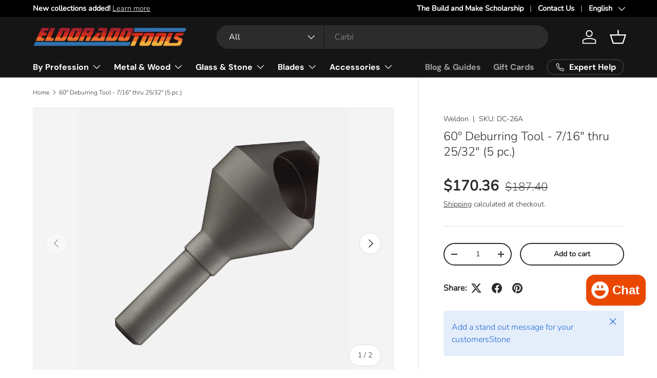

--- FILE ---
content_type: text/javascript; charset=utf-8
request_url: https://eldoradotools.com/products/dc-26a.js
body_size: 1092
content:
{"id":4518475366531,"title":"60º Deburring Tool - 7\/16\" thru 25\/32\" (5 pc.)","handle":"dc-26a","description":"\u003cdiv class=\"infotop\"\u003e\n        \u003ch3\u003eAbout This Item:\u003c\/h3\u003e\n        \u003cp class=\"p1\"\u003eWeldon high-speed steel countersinks and deburring tools are known for their unique designs and their ability to cut a wide range of materials such as wood, plastic and metal. This unique tool is free cutting and chatterless, which leaves a smooth finish. Tools are stock for 60º, 82º, 90º and 100º degree cutting.\u003c\/p\u003e\n\u003c\/div\u003e\n\u003cdiv class=\"infomiddle\"\u003e\n        \u003cimg class=\"stencil\" src=\"https:\/\/cdn.shopify.com\/s\/files\/1\/0091\/7769\/4268\/files\/countersinks-style-1.jpg?v=1561408955\"\u003e\n        \u003cul id=\"dccheck\"\u003e\n\u003ch3\u003eSpecifications:\u003c\/h3\u003e\n                \u003cli\u003e\n\u003cstrong\u003eType:\u003c\/strong\u003e 60º Deburring Tool\u003c\/li\u003e\n                \u003cli\u003e\n\u003cstrong\u003ePart Number:\u003c\/strong\u003e DC-26A\u003c\/li\u003e\n                \u003cli\u003e\n\u003cstrong\u003eMinimum Cut:\u003c\/strong\u003e 7\/16\"\u003c\/li\u003e\n                \u003cli\u003e\n\u003cstrong\u003eMaximum Cut:\u003c\/strong\u003e 25\/32\"\u003c\/li\u003e\n                \u003cli\u003e\n\u003cstrong\u003eShank Diameter:\u003c\/strong\u003e 1\/4\"\u003c\/li\u003e\n                \u003cli\u003e\n\u003cstrong\u003eSide C:\u003c\/strong\u003e 2-1\/8\"\u003c\/li\u003e\n                \u003cli\u003e\n\u003cstrong\u003eSide D:\u003c\/strong\u003e 13\/16\"\u003c\/li\u003e\n                \u003cli\u003e\n\u003cstrong\u003eSide E:\u003c\/strong\u003e 1-1\/4\"\u003c\/li\u003e\n                \u003cli\u003e\n\u003cstrong\u003eStyle:\u003c\/strong\u003e 1\u003c\/li\u003e\n        \u003c\/ul\u003e\n        \u003cul id=\"dccheck\"\u003e\n\u003ch3\u003eFeatures:\u003c\/h3\u003e\n                \u003cli\u003eFree-Cutting\u003c\/li\u003e\n                \u003cli\u003eChatterless Finish\u003c\/li\u003e\n                \u003cli\u003eWeldonite Coating\u003c\/li\u003e\n                \u003cli\u003eCuts a Wide Range of Materials\u003c\/li\u003e\n        \u003c\/ul\u003e\n\u003c\/div\u003e\n\u003cdiv class=\"infobottom\"\u003e\n        \u003ch3\u003eAbout this Manufacturer:\u003c\/h3\u003e\n        \u003cp class=\"p1\"\u003eFor nearly a century, the Weldon brand has been known for a strong tradition of craftsmanship, innovation and the highest standards of quality. Our deep engineering roots brought to market products like the Crest-Kut®, Zero Flute Countersink, Ski-Carb® and premium carbide end mills like the Tri-Power. Weldon’s commitment helping customers maximize machine productivity is the driving force behind our round tool offering.\u003c\/p\u003e\n        \u003cp\u003eIn support of providing you with the finest, solid-roun tools in the market, we continue to re-invest in the latest manufacturing hardware, software and supporting tools. Our objective is to provide our customers with Weldon tools that will exceed their requirements and expectations. Our pattern and level of investment are driven by these goals.\u003c\/p\u003e\n        \u003cp\u003eWhen you purchase a Weldon product, you are not only buying a tool, you will also receive the best customer and technical support in the industry. We stand behind every product made, not only in terms of product performance, but also for inside and field technical support. Our end-use customers are Manufacturerrs. Our business is dependent upon the health and productivity of Manufacturerrs. We are committed to your machining productivity and success.\u003c\/p\u003e\n\u003c\/div\u003e","published_at":"2020-02-09T12:26:50-07:00","created_at":"2020-02-09T12:26:51-07:00","vendor":"Weldon","type":"Countersinks","tags":["Countersinks","Holemakers","maxcut:25\/32\"","mincut:7\/16\"","style:1","type:60º Deburring Tools","Weldon"],"price":17036,"price_min":17036,"price_max":17036,"available":true,"price_varies":false,"compare_at_price":18740,"compare_at_price_min":18740,"compare_at_price_max":18740,"compare_at_price_varies":false,"variants":[{"id":37015128211606,"title":"Default","option1":"Default","option2":null,"option3":null,"sku":"DC-26A","requires_shipping":true,"taxable":true,"featured_image":null,"available":true,"name":"60º Deburring Tool - 7\/16\" thru 25\/32\" (5 pc.)","public_title":null,"options":["Default"],"price":17036,"weight":0,"compare_at_price":18740,"inventory_management":null,"barcode":null,"requires_selling_plan":false,"selling_plan_allocations":[]}],"images":["\/\/cdn.shopify.com\/s\/files\/1\/0091\/7769\/4268\/files\/countersink-pointless-1_2e1a9cc0-5bf9-48cf-b23d-a720418f8bdd.jpg?v=1753303540","\/\/cdn.shopify.com\/s\/files\/1\/0091\/7769\/4268\/files\/countersink-style-1v2_c7d050fc-aeeb-4ca9-9546-18bd69912617.jpg?v=1753303540"],"featured_image":"\/\/cdn.shopify.com\/s\/files\/1\/0091\/7769\/4268\/files\/countersink-pointless-1_2e1a9cc0-5bf9-48cf-b23d-a720418f8bdd.jpg?v=1753303540","options":[{"name":"Title","position":1,"values":["Default"]}],"url":"\/products\/dc-26a","media":[{"alt":null,"id":36503422042350,"position":1,"preview_image":{"aspect_ratio":1.0,"height":2048,"width":2048,"src":"https:\/\/cdn.shopify.com\/s\/files\/1\/0091\/7769\/4268\/files\/countersink-pointless-1_2e1a9cc0-5bf9-48cf-b23d-a720418f8bdd.jpg?v=1753303540"},"aspect_ratio":1.0,"height":2048,"media_type":"image","src":"https:\/\/cdn.shopify.com\/s\/files\/1\/0091\/7769\/4268\/files\/countersink-pointless-1_2e1a9cc0-5bf9-48cf-b23d-a720418f8bdd.jpg?v=1753303540","width":2048},{"alt":null,"id":36503422075118,"position":2,"preview_image":{"aspect_ratio":1.0,"height":2048,"width":2048,"src":"https:\/\/cdn.shopify.com\/s\/files\/1\/0091\/7769\/4268\/files\/countersink-style-1v2_c7d050fc-aeeb-4ca9-9546-18bd69912617.jpg?v=1753303540"},"aspect_ratio":1.0,"height":2048,"media_type":"image","src":"https:\/\/cdn.shopify.com\/s\/files\/1\/0091\/7769\/4268\/files\/countersink-style-1v2_c7d050fc-aeeb-4ca9-9546-18bd69912617.jpg?v=1753303540","width":2048}],"requires_selling_plan":false,"selling_plan_groups":[]}